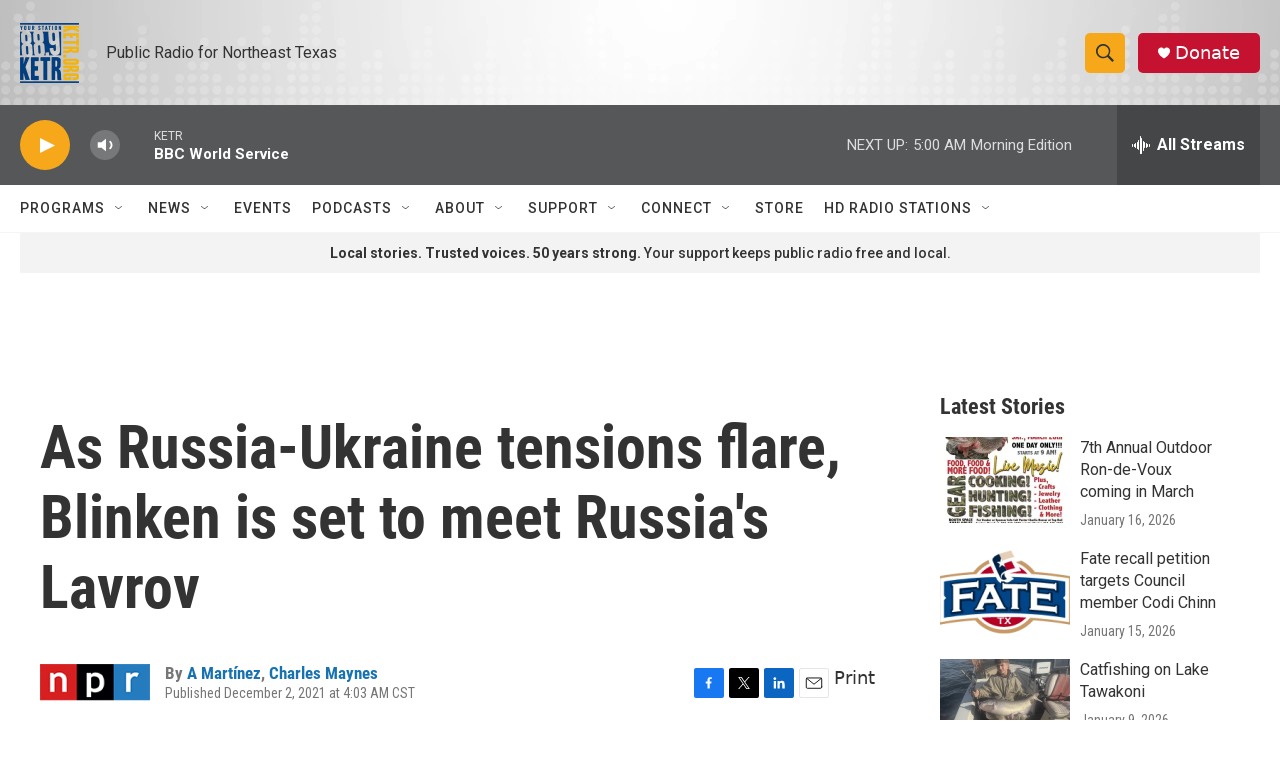

--- FILE ---
content_type: text/html; charset=utf-8
request_url: https://www.google.com/recaptcha/api2/aframe
body_size: 267
content:
<!DOCTYPE HTML><html><head><meta http-equiv="content-type" content="text/html; charset=UTF-8"></head><body><script nonce="91fkrkjMpq1cSLT8iOHwdQ">/** Anti-fraud and anti-abuse applications only. See google.com/recaptcha */ try{var clients={'sodar':'https://pagead2.googlesyndication.com/pagead/sodar?'};window.addEventListener("message",function(a){try{if(a.source===window.parent){var b=JSON.parse(a.data);var c=clients[b['id']];if(c){var d=document.createElement('img');d.src=c+b['params']+'&rc='+(localStorage.getItem("rc::a")?sessionStorage.getItem("rc::b"):"");window.document.body.appendChild(d);sessionStorage.setItem("rc::e",parseInt(sessionStorage.getItem("rc::e")||0)+1);localStorage.setItem("rc::h",'1769067337782');}}}catch(b){}});window.parent.postMessage("_grecaptcha_ready", "*");}catch(b){}</script></body></html>